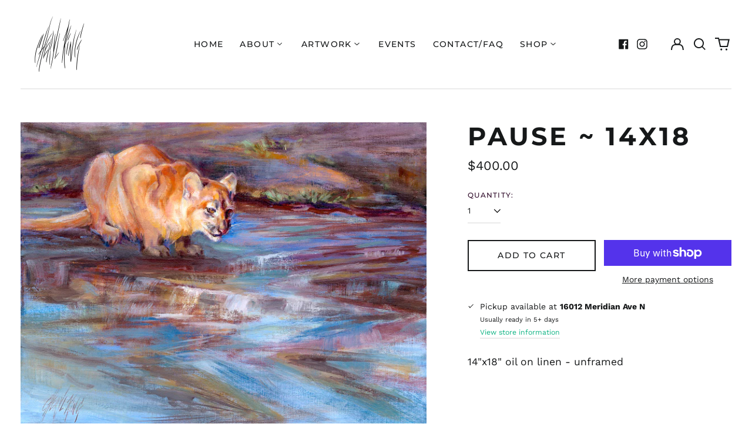

--- FILE ---
content_type: text/html; charset=utf-8
request_url: https://cherylkingstudios.com/variants/42998107668618/?section_id=store-availability
body_size: 274
content:
<div id="shopify-section-store-availability" class="shopify-section"><script type="application/json" data-availability-json>{
    "variant": 42998107668618,
    
      "availability": {
        "closest_location": {
          "available": true,
          "pickup_text": "Pickup available at <strong>16012 Meridian Ave N</strong>",
          "pickup_time": "Usually ready in 5+ days",
          "modal_text": "View store information"
        },
        "list": [
          {
              "available": true,
              "name": "16012 Meridian Ave N",
              "text": "Pickup available, usually ready in 5+ days",
              "address": "<p>16012 Meridian Ave N<br>Shoreline WA 98133<br>United States</p>",
              "phone": "2062715504"
            }
          
        ]
      }
    
  }
</script>
</div>

--- FILE ---
content_type: text/css
request_url: https://cherylkingstudios.com/cdn/shop/t/5/assets/custom.css?v=59164444082058971351685529825
body_size: -298
content:
.collection-pagination{font-weight:700}.read-more-button{text-decoration:underline;cursor:pointer}.read-more-text-container{display:none}html{scroll-behavior:smooth}.text-rte p,p:not(:last-child){margin-bottom:1.5em}.type-product-grid-item img{object-fit:contain;filter:drop-shadow(3px 3px 10px #00000099)}.type-product-grid-item .relative.overflow-hidden{overflow:initial}#scrollToTop{position:fixed;display:none;bottom:20px;right:20px;background:var(--color-tertiary-background-hex);border-radius:50%;padding:16px;height:60px;width:60px;cursor:pointer;z-index:1}.scrollToTopIconContainer svg{fill:var(--color-tertiary-text);height:30px;width:30px}
/*# sourceMappingURL=/cdn/shop/t/5/assets/custom.css.map?v=59164444082058971351685529825 */


--- FILE ---
content_type: text/javascript
request_url: https://cherylkingstudios.com/cdn/shop/t/5/assets/custom.js?v=127270443842756967601683525329
body_size: -549
content:
let scrollToTopBtn=document.getElementById("scrollToTop");window.onscroll=function(){scrollFunction()};function scrollFunction(){window.pageYOffset>100||document.documentElement.scrollTop>100?scrollToTopBtn.style.display="block":scrollToTopBtn.style.display="none"}function topFunction(){document.body.scrollTop=0,document.documentElement.scrollTop=0}scrollToTopBtn.addEventListener("click",topFunction),$(".js-read-more-button").click(function(e){e.preventDefault(),$(this).hide(),$(this).siblings(".read-more-text-container").slideDown(400)});
//# sourceMappingURL=/cdn/shop/t/5/assets/custom.js.map?v=127270443842756967601683525329
